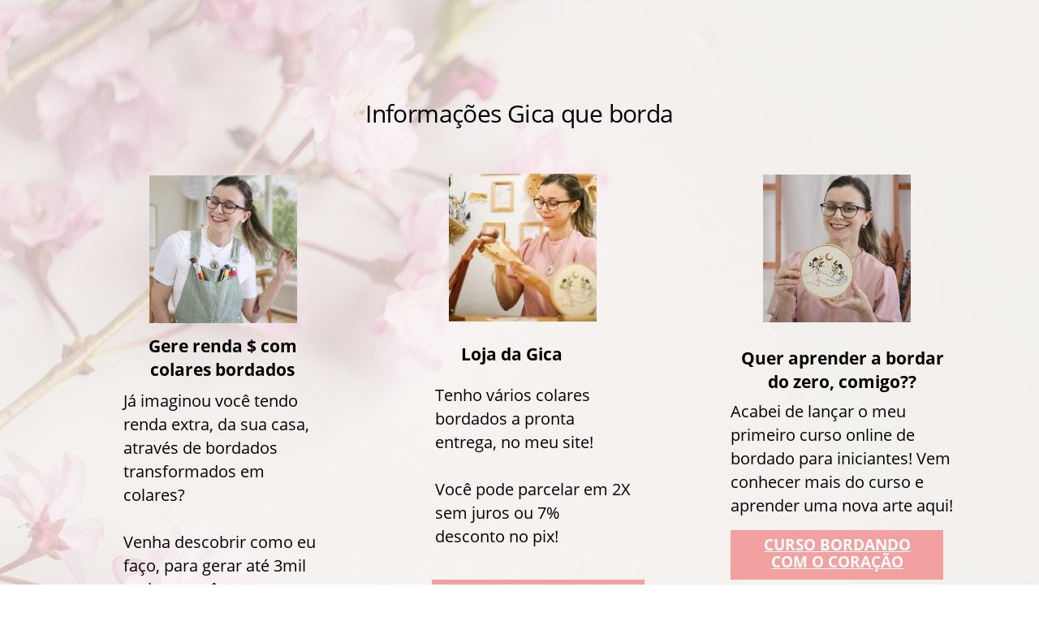

--- FILE ---
content_type: text/html
request_url: https://gicaqueborda.com.br/
body_size: 12572
content:
<!DOCTYPE html><html lang="pt-BR"><head><base href="/"><meta http-equiv="Content-Type" content="text/html; charset=utf-8" /><meta name="viewport" content="width=device-width, initial-scale=1.0" /><title>Gica que borda</title><meta name="description" content="" /><link rel="icon" href="26387fa4f5b1e3f7b6217b27d79bf264.png" type="image/png" sizes="16x16"><link rel="icon" href="2d0b56e7e51cf11036ad8734bdb67e2d.png" type="image/png" sizes="32x32"><link rel="apple-touch-icon" href="725b756a69a7d4c235070e51acd85560.png" sizes="180x180"><style>:root {  --ffsd: 0px;  --1vw: calc((100vw - var(--sbw, 0px)) / 100);  --1vh: var(--inner1Vh, 1vh);}@media (prefers-reduced-motion: reduce) {  .animated {    animation: none !important;  }}html {  zoom: var(--rzf, 1);  font-size: max(calc(min(var(--1vw, 1vw), 13.66px) * var(--rfso, 1)), var(--minfs, 0px));  -webkit-text-size-adjust: 100%;  scroll-behavior: smooth;}body {  font-size: calc(1rem * var(--bfso, 1));}body, html, p, ul, ol, li {  margin: 0;  padding: 0;  font-synthesis: none;  font-kerning: none;  font-variant-ligatures: none;  font-feature-settings: "kern" 0, "calt" 0, "liga" 0, "clig" 0, "dlig" 0, "hlig" 0;  font-family: unset;  -webkit-font-smoothing: subpixel-antialiased;  -moz-osx-font-smoothing: grayscale;  text-rendering: geometricprecision;  white-space: normal;}li {  text-align: unset;}a {  text-decoration: none;  color: inherit;}img {  -webkit-user-drag: none;  -moz-user-drag: none;  -o-user-drag: none;  user-drag: none;  -webkit-touch-callout: none;}@font-face {  font-family: YAD7QhG2T6o-0;  src: url(fonts/226618464330c99b64fcaf1d7142c1e7.woff2);  font-style: normal;  font-weight: 400;}@font-face {  font-family: YAD7QhG2T6o-0;  src: url(fonts/e532966f486645f74efaf7432e1d01c2.woff2);  font-style: normal;  font-weight: 700;}@font-face {  font-family: YAD7QhG2T6o-0;  src: url(fonts/3caeb8725430f400cbc24c4707d72558.woff2);  font-style: italic;  font-weight: 400;}@font-face {  font-family: YAD7QhG2T6o-0;  src: url(fonts/64dfd027222a62438bc2a4d821786c71.woff2);  font-style: italic;  font-weight: 700;}@font-face {  font-family: YAD7QhG2T6o-0;  src: url(fonts/226618464330c99b64fcaf1d7142c1e7.woff2);  font-style: normal;  font-weight: 100;}@font-face {  font-family: YAD7QhG2T6o-0;  src: url(fonts/3caeb8725430f400cbc24c4707d72558.woff2);  font-style: italic;  font-weight: 100;}@font-face {  font-family: YAD7QhG2T6o-0;  src: url(fonts/226618464330c99b64fcaf1d7142c1e7.woff2);  font-style: normal;  font-weight: 200;}@font-face {  font-family: YAD7QhG2T6o-0;  src: url(fonts/3caeb8725430f400cbc24c4707d72558.woff2);  font-style: italic;  font-weight: 200;}@font-face {  font-family: YAD7QhG2T6o-0;  src: url(fonts/226618464330c99b64fcaf1d7142c1e7.woff2);  font-style: normal;  font-weight: 300;}@font-face {  font-family: YAD7QhG2T6o-0;  src: url(fonts/3caeb8725430f400cbc24c4707d72558.woff2);  font-style: italic;  font-weight: 300;}@font-face {  font-family: YAD7QhG2T6o-0;  src: url(fonts/226618464330c99b64fcaf1d7142c1e7.woff2);  font-style: normal;  font-weight: 500;}@font-face {  font-family: YAD7QhG2T6o-0;  src: url(fonts/3caeb8725430f400cbc24c4707d72558.woff2);  font-style: italic;  font-weight: 500;}@font-face {  font-family: YAD7QhG2T6o-0;  src: url(fonts/e532966f486645f74efaf7432e1d01c2.woff2);  font-style: normal;  font-weight: 600;}@font-face {  font-family: YAD7QhG2T6o-0;  src: url(fonts/64dfd027222a62438bc2a4d821786c71.woff2);  font-style: italic;  font-weight: 600;}@font-face {  font-family: YAD7QhG2T6o-0;  src: url(fonts/e532966f486645f74efaf7432e1d01c2.woff2);  font-style: normal;  font-weight: 800;}@font-face {  font-family: YAD7QhG2T6o-0;  src: url(fonts/64dfd027222a62438bc2a4d821786c71.woff2);  font-style: italic;  font-weight: 800;}@font-face {  font-family: YAD7QhG2T6o-0;  src: url(fonts/e532966f486645f74efaf7432e1d01c2.woff2);  font-style: normal;  font-weight: 900;}@font-face {  font-family: YAD7QhG2T6o-0;  src: url(fonts/64dfd027222a62438bc2a4d821786c71.woff2);  font-style: italic;  font-weight: 900;}@font-face {  font-family: YACgEZ1cb1Q-0;  src: url(fonts/f8f199f09526f79e87644ed227e0f651.woff2);  font-style: normal;  font-weight: 400;}@font-face {  font-family: YACgEZ1cb1Q-0;  src: url(fonts/98c4d2c0223fc8474641c77f923528e9.woff2);  font-style: normal;  font-weight: 700;}@font-face {  font-family: YACgEZ1cb1Q-0;  src: url(fonts/d257a7100844bc3f98c9021168b6249e.woff2);  font-style: italic;  font-weight: 400;}@font-face {  font-family: YACgEZ1cb1Q-0;  src: url(fonts/1060345c54d396e76d73f1da7ee200bd.woff2);  font-style: italic;  font-weight: 700;}@font-face {  font-family: YACgEZ1cb1Q-0;  src: url(fonts/f8f199f09526f79e87644ed227e0f651.woff2);  font-style: normal;  font-weight: 100;}@font-face {  font-family: YACgEZ1cb1Q-0;  src: url(fonts/d257a7100844bc3f98c9021168b6249e.woff2);  font-style: italic;  font-weight: 100;}@font-face {  font-family: YACgEZ1cb1Q-0;  src: url(fonts/f8f199f09526f79e87644ed227e0f651.woff2);  font-style: normal;  font-weight: 200;}@font-face {  font-family: YACgEZ1cb1Q-0;  src: url(fonts/d257a7100844bc3f98c9021168b6249e.woff2);  font-style: italic;  font-weight: 200;}@font-face {  font-family: YACgEZ1cb1Q-0;  src: url(fonts/f8f199f09526f79e87644ed227e0f651.woff2);  font-style: normal;  font-weight: 300;}@font-face {  font-family: YACgEZ1cb1Q-0;  src: url(fonts/d257a7100844bc3f98c9021168b6249e.woff2);  font-style: italic;  font-weight: 300;}@font-face {  font-family: YACgEZ1cb1Q-0;  src: url(fonts/f8f199f09526f79e87644ed227e0f651.woff2);  font-style: normal;  font-weight: 500;}@font-face {  font-family: YACgEZ1cb1Q-0;  src: url(fonts/d257a7100844bc3f98c9021168b6249e.woff2);  font-style: italic;  font-weight: 500;}@font-face {  font-family: YACgEZ1cb1Q-0;  src: url(fonts/98c4d2c0223fc8474641c77f923528e9.woff2);  font-style: normal;  font-weight: 600;}@font-face {  font-family: YACgEZ1cb1Q-0;  src: url(fonts/1060345c54d396e76d73f1da7ee200bd.woff2);  font-style: italic;  font-weight: 600;}@font-face {  font-family: YACgEZ1cb1Q-0;  src: url(fonts/98c4d2c0223fc8474641c77f923528e9.woff2);  font-style: normal;  font-weight: 800;}@font-face {  font-family: YACgEZ1cb1Q-0;  src: url(fonts/1060345c54d396e76d73f1da7ee200bd.woff2);  font-style: italic;  font-weight: 800;}@font-face {  font-family: YACgEZ1cb1Q-0;  src: url(fonts/98c4d2c0223fc8474641c77f923528e9.woff2);  font-style: normal;  font-weight: 900;}@font-face {  font-family: YACgEZ1cb1Q-0;  src: url(fonts/1060345c54d396e76d73f1da7ee200bd.woff2);  font-style: italic;  font-weight: 900;}@media (max-width: 375px) {  #ncp9MkuYGwBxNGnq {    grid-area: 2 / 2 / 3 / 3;    position: relative;  }  #ml1Bco5TNOz28ieb {    grid-template-columns: 0 562.98853807%;    left: -231.49426903%;    grid-template-rows: 0 100%;  }  #um9zpYCU1jSvvrYz {    font-size: max(calc(12px * var(--rfso, var(--bfso, 1))), calc(5.12em - var(--ffsd)));  }  #uRXLnFYe83NlgDlV {    --first-font-size: max(calc(12px * var(--rfso, var(--bfso, 1))), 5.12em);    --last-font-size: var(--first-font-size);    transform: translateX(calc(var(--first-font-size) * -0.01));    margin-top: 0;    margin-bottom: 0;  }  #LW7IMVV1K6l37zmi {    min-width: 91.6rem;  }  #pnVCSWX2qnlwLzow {    grid-area: 2 / 2 / 3 / 27;    position: relative;  }  #MpCKIIEuv4e0J8IP {    grid-area: 4 / 13 / 5 / 16;    position: relative;  }  #srNrqLHEZsrg6UlM {    font-size: max(calc(12px * var(--rfso, var(--bfso, 1))), calc(6.04442667em - var(--ffsd)));  }  #mSlhHoqf6K5KKOmk {    --first-font-size: max(calc(12px * var(--rfso, var(--bfso, 1))), 6.04442667em);    --last-font-size: var(--first-font-size);    margin-top: calc(var(--first-font-size) * -0.1);    margin-bottom: calc(var(--last-font-size) * -0.1);  }  #uK1xa9b90weMWWgh {    min-width: 69.42064973rem;  }  #PV5G6bSNPNVYzH2Z {    grid-area: 6 / 7 / 7 / 18;    position: relative;  }  #lebGXkmvVqAzOsco {    font-size: max(calc(12px * var(--rfso, var(--bfso, 1))), calc(5.68888em - var(--ffsd)));  }  #mUGBIRIXoKWUlaL5 {    font-size: max(calc(12px * var(--rfso, var(--bfso, 1))), calc(5.68888em - var(--ffsd)));  }  #V3cXcJcKRXx9xvwq {    font-size: max(calc(12px * var(--rfso, var(--bfso, 1))), calc(5.68888em - var(--ffsd)));  }  #ilAHKo6EERjJHkIq {    --first-font-size: max(calc(12px * var(--rfso, var(--bfso, 1))), 5.68888em);    --last-font-size: var(--first-font-size);    margin-top: calc(var(--first-font-size) * -0.15);    margin-bottom: calc(var(--last-font-size) * -0.15);  }  #NR9fqF9R75zCMuW6 {    min-width: 74.5695301rem;  }  #l7fx1wSlXNle6TQa {    grid-area: 8 / 9 / 9 / 22;    position: relative;  }  #xXZi6JRMRQhSxjAq {    grid-area: 2 / 2 / 5 / 5;    position: relative;  }  #IRVqEjz5FhVPpk0y {    font-size: max(calc(12px * var(--rfso, var(--bfso, 1))), calc(5.64397333em - var(--ffsd)));  }  #zd4pWL21TzpDFJnM {    --first-font-size: max(calc(12px * var(--rfso, var(--bfso, 1))), 5.64397333em);    --last-font-size: var(--first-font-size);    margin-top: 0;    margin-bottom: 0;  }  #hwsdpoKNzwuSWttV {    min-width: 63.13678119rem;  }  #zfsB1DbrDzkFHrRI {    grid-area: 3 / 3 / 4 / 4;    position: relative;  }  #LGqPLXfdzPeB8T1G {    grid-area: 10 / 8 / 11 / 21;    grid-template-columns: 0 5.71637446rem 63.00344786rem 5.71637446rem;    grid-template-rows: 0 minmax(3.28727253rem, max-content) minmax(13.33333333rem, max-content) minmax(3.59997728rem, max-content);  }  #gS6dk2f6bCullYB9 {    grid-area: 10 / 8 / 11 / 21;    position: relative;  }  #GaIaOoFYkpDQT48p {    grid-area: 12 / 14 / 13 / 17;    position: relative;  }  #xUUYz1N5I5KkScan {    font-size: max(calc(12px * var(--rfso, var(--bfso, 1))), calc(6.04442667em - var(--ffsd)));  }  #ouCvBCqTlypayK6B {    --first-font-size: max(calc(12px * var(--rfso, var(--bfso, 1))), 6.04442667em);    --last-font-size: var(--first-font-size);    margin-top: calc(var(--first-font-size) * -0.1);    margin-bottom: calc(var(--last-font-size) * -0.1);  }  #IHxFeKFmg6QAzLAv {    min-width: 81.33399931rem;  }  #JxMuSv2yEsxClhOe {    grid-area: 14 / 6 / 15 / 23;    position: relative;  }  #ZmG876Z7N1TblENM {    font-size: max(calc(12px * var(--rfso, var(--bfso, 1))), calc(5.68888em - var(--ffsd)));  }  #RPh2xVKzRbjvkNn8 {    font-size: max(calc(12px * var(--rfso, var(--bfso, 1))), calc(5.68888em - var(--ffsd)));  }  #VZudD9SzfdkVdHlr {    font-size: max(calc(12px * var(--rfso, var(--bfso, 1))), calc(5.68888em - var(--ffsd)));  }  #EfyrPMAK9dfcXmyS {    --first-font-size: max(calc(12px * var(--rfso, var(--bfso, 1))), 5.68888em);    --last-font-size: var(--first-font-size);    margin-top: calc(var(--first-font-size) * -0.15);    margin-bottom: calc(var(--last-font-size) * -0.15);  }  #amEHGe6JSkhQwOF8 {    min-width: 74.5695301rem;  }  #K8Jee5scT73eegvx {    grid-area: 16 / 11 / 17 / 25;    position: relative;  }  #emPssS3vC7xnQUJs {    grid-area: 2 / 2 / 5 / 5;    position: relative;  }  #jLjhRx4MsegFg0G9 {    font-size: max(calc(12px * var(--rfso, var(--bfso, 1))), calc(6.35506667em - var(--ffsd)));  }  #Yre562RNrpGbhyYU {    --first-font-size: max(calc(12px * var(--rfso, var(--bfso, 1))), 6.35506667em);    --last-font-size: var(--first-font-size);    margin-top: 0;    margin-bottom: 0;  }  #nKKpWgl6WsSTvuPU {    min-width: 63.13678119rem;  }  #nEFwqIcrggLxRJrb {    grid-area: 3 / 3 / 4 / 4;    position: relative;  }  #nhqkaNyYgxnTvcay {    grid-area: 18 / 10 / 19 / 24;    grid-template-columns: 0 5.71637446rem 63.00344786rem 5.71637446rem;    grid-template-rows: 0 minmax(6.53331061rem, max-content) minmax(7.46666667rem, max-content) minmax(6.22060587rem, max-content);  }  #IR3qkwBYo9xYowAC {    grid-area: 18 / 10 / 19 / 24;    position: relative;  }  #EIuM6WySnKlEFimN {    grid-area: 20 / 12 / 21 / 15;    position: relative;  }  #DARje9Eq9stP7fAB {    font-size: max(calc(12px * var(--rfso, var(--bfso, 1))), calc(6.04442667em - var(--ffsd)));  }  #qDK9DYa8Cpw5xb2j {    --first-font-size: max(calc(12px * var(--rfso, var(--bfso, 1))), 6.04442667em);    --last-font-size: var(--first-font-size);    margin-top: calc(var(--first-font-size) * -0.1);    margin-bottom: calc(var(--last-font-size) * -0.1);  }  #TVm0shwtOzB2bQr7 {    min-width: 78.20229269rem;  }  #PkZMkixjG2wuJJwu {    grid-area: 22 / 4 / 23 / 20;    position: relative;  }  #fMuyIhxikAs2XAHq {    font-size: max(calc(12px * var(--rfso, var(--bfso, 1))), calc(5.68888em - var(--ffsd)));  }  #RdIdNY21yTnRxPgx {    --first-font-size: max(calc(12px * var(--rfso, var(--bfso, 1))), 5.68888em);    --last-font-size: var(--first-font-size);    margin-top: calc(var(--first-font-size) * -0.15);    margin-bottom: calc(var(--last-font-size) * -0.15);  }  #HVpVJjrOMp0SIKPY {    min-width: 83.22037439rem;  }  #oNQFiTBc54t5bQZ0 {    grid-area: 24 / 3 / 25 / 26;    position: relative;  }  #IPXk3N3RrjgKjMNR {    grid-area: 2 / 2 / 5 / 5;    position: relative;  }  #lmsKJ0gHSDYVhfb9 {    font-size: max(calc(12px * var(--rfso, var(--bfso, 1))), calc(5.28842667em - var(--ffsd)));  }  #vZ04f5eqUpv21xOb {    --first-font-size: max(calc(12px * var(--rfso, var(--bfso, 1))), 5.28842667em);    --last-font-size: var(--first-font-size);    margin-top: 0;    margin-bottom: 0;  }  #Rad5om0K7eD67tld {    min-width: 63.13678119rem;  }  #PvTik2GLfCCIVn9k {    grid-area: 3 / 3 / 4 / 4;    position: relative;  }  #n8MKhcSuIAFU4uKe {    grid-area: 26 / 5 / 27 / 19;    grid-template-columns: 0 5.71637446rem 63.00344786rem 5.71637446rem;    grid-template-rows: 0 minmax(1.86666667rem, max-content) minmax(12.26515096rem, max-content) minmax(3.05948495rem, max-content);  }  #ca6HdQ7YI3mwILBn {    grid-area: 26 / 5 / 27 / 19;    position: relative;  }  #DaRBfrn5SE5xK7Lb {    grid-template-columns: 4.26666667rem 4.18981281rem 0 0 0.94318754rem 3.3822346rem 0 0 3.3822346rem 0 3.62659573rem 1.86199789rem 0.22778084rem 49.70798094rem 1.86199789rem 0.22778084rem 8.39094767rem 0.82345823rem 3.63276259rem 0.69265955rem 0 3.3822346rem 0 0 0.94318754rem 4.18981281rem 4.26666667rem;    grid-template-rows: minmax(19.42881015rem, max-content) minmax(5.93663097rem, max-content) minmax(16.04775431rem, max-content) minmax(51.79755247rem, max-content) minmax(4.26666667rem, max-content) minmax(15.3214176rem, max-content) minmax(4.39023575rem, max-content) minmax(75.34575452rem, max-content) minmax(4.26666667rem, max-content) minmax(20.22058314rem, max-content) minmax(11.99909515rem, max-content) minmax(51.79755247rem, max-content) minmax(7.74459238rem, max-content) minmax(7.05778133rem, max-content) minmax(7.74459238rem, max-content) minmax(52.27531822rem, max-content) minmax(11.84935515rem, max-content) minmax(20.22058314rem, max-content) minmax(10.28468444rem, max-content) minmax(51.79755247rem, max-content) minmax(8.7774411rem, max-content) minmax(15.324448rem, max-content) minmax(3.73333333rem, max-content) minmax(39.6127818rem, max-content) minmax(5.40336122rem, max-content) minmax(17.19130257rem, max-content) minmax(19.42881015rem, max-content);  }  #page-1 {    min-height: calc(100 * var(--1vh, 1vh));  }}@media (min-width: 375.05px) and (max-width: 480px) {  #ncp9MkuYGwBxNGnq {    grid-area: 2 / 2 / 3 / 3;    position: relative;  }  #ml1Bco5TNOz28ieb {    grid-template-columns: 0 441.26404286%;    left: -170.63202143%;    grid-template-rows: 0 100%;  }  #um9zpYCU1jSvvrYz {    font-size: max(calc(12px * var(--rfso, var(--bfso, 1))), calc(5.10167561em - var(--ffsd)));  }  #uRXLnFYe83NlgDlV {    --first-font-size: max(calc(12px * var(--rfso, var(--bfso, 1))), 5.10167561em);    --last-font-size: var(--first-font-size);    transform: translateX(calc(var(--first-font-size) * -0.01));    margin-top: 0;    margin-bottom: 0;  }  #LW7IMVV1K6l37zmi {    min-width: 93.4375rem;  }  #pnVCSWX2qnlwLzow {    grid-area: 2 / 2 / 3 / 27;    position: relative;  }  #MpCKIIEuv4e0J8IP {    grid-area: 4 / 13 / 5 / 16;    position: relative;  }  #srNrqLHEZsrg6UlM {    font-size: max(calc(12px * var(--rfso, var(--bfso, 1))), calc(4.72220833em - var(--ffsd)));  }  #mSlhHoqf6K5KKOmk {    --first-font-size: max(calc(12px * var(--rfso, var(--bfso, 1))), 4.72220833em);    --last-font-size: var(--first-font-size);    margin-top: calc(var(--first-font-size) * -0.1);    margin-bottom: calc(var(--last-font-size) * -0.1);  }  #uK1xa9b90weMWWgh {    min-width: 54.2348826rem;  }  #PV5G6bSNPNVYzH2Z {    grid-area: 6 / 7 / 7 / 18;    position: relative;  }  #lebGXkmvVqAzOsco {    font-size: max(calc(12px * var(--rfso, var(--bfso, 1))), calc(4.4444375em - var(--ffsd)));  }  #mUGBIRIXoKWUlaL5 {    font-size: max(calc(12px * var(--rfso, var(--bfso, 1))), calc(4.4444375em - var(--ffsd)));  }  #V3cXcJcKRXx9xvwq {    font-size: max(calc(12px * var(--rfso, var(--bfso, 1))), calc(4.4444375em - var(--ffsd)));  }  #ilAHKo6EERjJHkIq {    --first-font-size: max(calc(12px * var(--rfso, var(--bfso, 1))), 4.4444375em);    --last-font-size: var(--first-font-size);    margin-top: calc(var(--first-font-size) * -0.15);    margin-bottom: calc(var(--last-font-size) * -0.15);  }  #NR9fqF9R75zCMuW6 {    min-width: 58.25744539rem;  }  #l7fx1wSlXNle6TQa {    grid-area: 8 / 9 / 9 / 22;    position: relative;  }  #xXZi6JRMRQhSxjAq {    grid-area: 2 / 2 / 5 / 5;    position: relative;  }  #IRVqEjz5FhVPpk0y {    font-size: max(calc(12px * var(--rfso, var(--bfso, 1))), calc(4.40935417em - var(--ffsd)));  }  #zd4pWL21TzpDFJnM {    --first-font-size: max(calc(12px * var(--rfso, var(--bfso, 1))), 4.40935417em);    --last-font-size: var(--first-font-size);    margin-top: 0;    margin-bottom: 0;  }  #hwsdpoKNzwuSWttV {    min-width: 49.3256103rem;  }  #zfsB1DbrDzkFHrRI {    grid-area: 3 / 3 / 4 / 4;    position: relative;  }  #LGqPLXfdzPeB8T1G {    grid-area: 10 / 8 / 11 / 21;    grid-template-columns: 0 4.46591754rem 49.22144364rem 4.46591754rem;    grid-template-rows: 0 minmax(2.56818167rem, max-content) minmax(10.41666667rem, max-content) minmax(2.81248225rem, max-content);  }  #gS6dk2f6bCullYB9 {    grid-area: 10 / 8 / 11 / 21;    position: relative;  }  #GaIaOoFYkpDQT48p {    grid-area: 12 / 14 / 13 / 17;    position: relative;  }  #xUUYz1N5I5KkScan {    font-size: max(calc(12px * var(--rfso, var(--bfso, 1))), calc(4.72220833em - var(--ffsd)));  }  #ouCvBCqTlypayK6B {    --first-font-size: max(calc(12px * var(--rfso, var(--bfso, 1))), 4.72220833em);    --last-font-size: var(--first-font-size);    margin-top: calc(var(--first-font-size) * -0.1);    margin-bottom: calc(var(--last-font-size) * -0.1);  }  #IHxFeKFmg6QAzLAv {    min-width: 63.54218696rem;  }  #JxMuSv2yEsxClhOe {    grid-area: 14 / 6 / 15 / 23;    position: relative;  }  #ZmG876Z7N1TblENM {    font-size: max(calc(12px * var(--rfso, var(--bfso, 1))), calc(4.4444375em - var(--ffsd)));  }  #RPh2xVKzRbjvkNn8 {    font-size: max(calc(12px * var(--rfso, var(--bfso, 1))), calc(4.4444375em - var(--ffsd)));  }  #VZudD9SzfdkVdHlr {    font-size: max(calc(12px * var(--rfso, var(--bfso, 1))), calc(4.4444375em - var(--ffsd)));  }  #EfyrPMAK9dfcXmyS {    --first-font-size: max(calc(12px * var(--rfso, var(--bfso, 1))), 4.4444375em);    --last-font-size: var(--first-font-size);    margin-top: calc(var(--first-font-size) * -0.15);    margin-bottom: calc(var(--last-font-size) * -0.15);  }  #amEHGe6JSkhQwOF8 {    min-width: 58.25744539rem;  }  #K8Jee5scT73eegvx {    grid-area: 16 / 11 / 17 / 25;    position: relative;  }  #emPssS3vC7xnQUJs {    grid-area: 2 / 2 / 5 / 5;    position: relative;  }  #jLjhRx4MsegFg0G9 {    font-size: max(calc(12px * var(--rfso, var(--bfso, 1))), calc(4.96489583em - var(--ffsd)));  }  #Yre562RNrpGbhyYU {    --first-font-size: max(calc(12px * var(--rfso, var(--bfso, 1))), 4.96489583em);    --last-font-size: var(--first-font-size);    margin-top: 0;    margin-bottom: 0;  }  #nKKpWgl6WsSTvuPU {    min-width: 49.3256103rem;  }  #nEFwqIcrggLxRJrb {    grid-area: 3 / 3 / 4 / 4;    position: relative;  }  #nhqkaNyYgxnTvcay {    grid-area: 18 / 10 / 19 / 24;    grid-template-columns: 0 4.46591754rem 49.22144364rem 4.46591754rem;    grid-template-rows: 0 minmax(5.10414891rem, max-content) minmax(5.83333333rem, max-content) minmax(4.85984833rem, max-content);  }  #IR3qkwBYo9xYowAC {    grid-area: 18 / 10 / 19 / 24;    position: relative;  }  #EIuM6WySnKlEFimN {    grid-area: 20 / 12 / 21 / 15;    position: relative;  }  #DARje9Eq9stP7fAB {    font-size: max(calc(12px * var(--rfso, var(--bfso, 1))), calc(4.72220833em - var(--ffsd)));  }  #qDK9DYa8Cpw5xb2j {    --first-font-size: max(calc(12px * var(--rfso, var(--bfso, 1))), 4.72220833em);    --last-font-size: var(--first-font-size);    margin-top: calc(var(--first-font-size) * -0.1);    margin-bottom: calc(var(--last-font-size) * -0.1);  }  #TVm0shwtOzB2bQr7 {    min-width: 61.09554117rem;  }  #PkZMkixjG2wuJJwu {    grid-area: 22 / 4 / 23 / 20;    position: relative;  }  #fMuyIhxikAs2XAHq {    font-size: max(calc(12px * var(--rfso, var(--bfso, 1))), calc(4.4444375em - var(--ffsd)));  }  #RdIdNY21yTnRxPgx {    --first-font-size: max(calc(12px * var(--rfso, var(--bfso, 1))), 4.4444375em);    --last-font-size: var(--first-font-size);    margin-top: calc(var(--first-font-size) * -0.15);    margin-bottom: calc(var(--last-font-size) * -0.15);  }  #HVpVJjrOMp0SIKPY {    min-width: 65.01591749rem;  }  #oNQFiTBc54t5bQZ0 {    grid-area: 24 / 3 / 25 / 26;    position: relative;  }  #IPXk3N3RrjgKjMNR {    grid-area: 2 / 2 / 5 / 5;    position: relative;  }  #lmsKJ0gHSDYVhfb9 {    font-size: max(calc(12px * var(--rfso, var(--bfso, 1))), calc(4.13158333em - var(--ffsd)));  }  #vZ04f5eqUpv21xOb {    --first-font-size: max(calc(12px * var(--rfso, var(--bfso, 1))), 4.13158333em);    --last-font-size: var(--first-font-size);    margin-top: 0;    margin-bottom: 0;  }  #Rad5om0K7eD67tld {    min-width: 49.3256103rem;  }  #PvTik2GLfCCIVn9k {    grid-area: 3 / 3 / 4 / 4;    position: relative;  }  #n8MKhcSuIAFU4uKe {    grid-area: 26 / 5 / 27 / 19;    grid-template-columns: 0 4.46591754rem 49.22144364rem 4.46591754rem;    grid-template-rows: 0 minmax(1.45833333rem, max-content) minmax(9.58214919rem, max-content) minmax(2.39022261rem, max-content);  }  #ca6HdQ7YI3mwILBn {    grid-area: 26 / 5 / 27 / 19;    position: relative;  }  #DaRBfrn5SE5xK7Lb {    grid-template-columns: 3.33333333rem 14.21079125rem 0 0 0.73686527rem 2.64237078rem 0 0 2.64237078rem 0 2.83327791rem 1.45468585rem 0.17795378rem 38.83436011rem 1.45468585rem 0.17795378rem 6.55542787rem 0.64332675rem 2.83809577rem 0.54114028rem 0 2.64237078rem 0 0 0.73686527rem 14.21079125rem 3.33333333rem;    grid-template-rows: minmax(15.17875793rem, max-content) minmax(6.05778671rem, max-content) minmax(12.53730805rem, max-content) minmax(40.46683787rem, max-content) minmax(3.33333333rem, max-content) minmax(11.9698575rem, max-content) minmax(3.42987168rem, max-content) minmax(58.86387072rem, max-content) minmax(3.33333333rem, max-content) minmax(15.79733058rem, max-content) minmax(9.37429308rem, max-content) minmax(40.46683787rem, max-content) minmax(6.0504628rem, max-content) minmax(5.51389167rem, max-content) minmax(6.0504628rem, max-content) minmax(40.84009236rem, max-content) minmax(9.25730871rem, max-content) minmax(15.79733058rem, max-content) minmax(8.03490972rem, max-content) minmax(40.46683787rem, max-content) minmax(6.85737586rem, max-content) minmax(11.972225rem, max-content) minmax(2.91666667rem, max-content) minmax(30.94748578rem, max-content) minmax(4.22137595rem, max-content) minmax(13.43070513rem, max-content) minmax(15.17875793rem, max-content);  }  #page-1 {    min-height: calc(100 * var(--1vh, 1vh));  }}@media (min-width: 480.05px) and (max-width: 768px) {  #ncp9MkuYGwBxNGnq {    grid-area: 2 / 2 / 3 / 3;    position: relative;  }  #ml1Bco5TNOz28ieb {    grid-template-columns: 0 281.15360068%;    left: -90.57680034%;    grid-template-rows: 0 100%;  }  #um9zpYCU1jSvvrYz {    font-size: max(calc(12px * var(--rfso, var(--bfso, 1))), calc(4.16666667em - var(--ffsd)));  }  #uRXLnFYe83NlgDlV {    --first-font-size: max(calc(12px * var(--rfso, var(--bfso, 1))), 4.16666667em);    --last-font-size: var(--first-font-size);    transform: translateX(calc(var(--first-font-size) * -0.01));    margin-top: 0;    margin-bottom: 0;  }  #LW7IMVV1K6l37zmi {    min-width: 91.73177083rem;  }  #pnVCSWX2qnlwLzow {    grid-area: 2 / 2 / 3 / 27;    position: relative;  }  #MpCKIIEuv4e0J8IP {    grid-area: 4 / 13 / 5 / 16;    position: relative;  }  #srNrqLHEZsrg6UlM {    font-size: max(calc(12px * var(--rfso, var(--bfso, 1))), calc(2.95138021em - var(--ffsd)));  }  #mSlhHoqf6K5KKOmk {    --first-font-size: max(calc(12px * var(--rfso, var(--bfso, 1))), 2.95138021em);    --last-font-size: var(--first-font-size);    margin-top: calc(var(--first-font-size) * -0.1);    margin-bottom: calc(var(--last-font-size) * -0.1);  }  #uK1xa9b90weMWWgh {    min-width: 33.89680162rem;  }  #PV5G6bSNPNVYzH2Z {    grid-area: 6 / 7 / 7 / 18;    position: relative;  }  #lebGXkmvVqAzOsco {    font-size: max(calc(12px * var(--rfso, var(--bfso, 1))), calc(2.77777344em - var(--ffsd)));  }  #mUGBIRIXoKWUlaL5 {    font-size: max(calc(12px * var(--rfso, var(--bfso, 1))), calc(2.77777344em - var(--ffsd)));  }  #V3cXcJcKRXx9xvwq {    font-size: max(calc(12px * var(--rfso, var(--bfso, 1))), calc(2.77777344em - var(--ffsd)));  }  #ilAHKo6EERjJHkIq {    --first-font-size: max(calc(12px * var(--rfso, var(--bfso, 1))), 2.77777344em);    --last-font-size: var(--first-font-size);    margin-top: calc(var(--first-font-size) * -0.15);    margin-bottom: calc(var(--last-font-size) * -0.15);  }  #NR9fqF9R75zCMuW6 {    min-width: 36.41090337rem;  }  #l7fx1wSlXNle6TQa {    grid-area: 8 / 9 / 9 / 22;    position: relative;  }  #xXZi6JRMRQhSxjAq {    grid-area: 2 / 2 / 5 / 5;    position: relative;  }  #IRVqEjz5FhVPpk0y {    font-size: max(calc(12px * var(--rfso, var(--bfso, 1))), calc(2.75584635em - var(--ffsd)));  }  #zd4pWL21TzpDFJnM {    --first-font-size: max(calc(12px * var(--rfso, var(--bfso, 1))), 2.75584635em);    --last-font-size: var(--first-font-size);    margin-top: 0;    margin-bottom: 0;  }  #hwsdpoKNzwuSWttV {    min-width: 30.82850644rem;  }  #zfsB1DbrDzkFHrRI {    grid-area: 3 / 3 / 4 / 4;    position: relative;  }  #LGqPLXfdzPeB8T1G {    grid-area: 10 / 8 / 11 / 21;    grid-template-columns: 0 2.79119847rem 30.76340227rem 2.79119847rem;    grid-template-rows: 0 minmax(1.60511354rem, max-content) minmax(6.51041667rem, max-content) minmax(1.7578014rem, max-content);  }  #gS6dk2f6bCullYB9 {    grid-area: 10 / 8 / 11 / 21;    position: relative;  }  #GaIaOoFYkpDQT48p {    grid-area: 12 / 14 / 13 / 17;    position: relative;  }  #xUUYz1N5I5KkScan {    font-size: max(calc(12px * var(--rfso, var(--bfso, 1))), calc(2.95138021em - var(--ffsd)));  }  #ouCvBCqTlypayK6B {    --first-font-size: max(calc(12px * var(--rfso, var(--bfso, 1))), 2.95138021em);    --last-font-size: var(--first-font-size);    margin-top: calc(var(--first-font-size) * -0.1);    margin-bottom: calc(var(--last-font-size) * -0.1);  }  #IHxFeKFmg6QAzLAv {    min-width: 39.71386685rem;  }  #JxMuSv2yEsxClhOe {    grid-area: 14 / 6 / 15 / 23;    position: relative;  }  #ZmG876Z7N1TblENM {    font-size: max(calc(12px * var(--rfso, var(--bfso, 1))), calc(2.77777344em - var(--ffsd)));  }  #RPh2xVKzRbjvkNn8 {    font-size: max(calc(12px * var(--rfso, var(--bfso, 1))), calc(2.77777344em - var(--ffsd)));  }  #VZudD9SzfdkVdHlr {    font-size: max(calc(12px * var(--rfso, var(--bfso, 1))), calc(2.77777344em - var(--ffsd)));  }  #EfyrPMAK9dfcXmyS {    --first-font-size: max(calc(12px * var(--rfso, var(--bfso, 1))), 2.77777344em);    --last-font-size: var(--first-font-size);    margin-top: calc(var(--first-font-size) * -0.15);    margin-bottom: calc(var(--last-font-size) * -0.15);  }  #amEHGe6JSkhQwOF8 {    min-width: 36.41090337rem;  }  #K8Jee5scT73eegvx {    grid-area: 16 / 11 / 17 / 25;    position: relative;  }  #emPssS3vC7xnQUJs {    grid-area: 2 / 2 / 5 / 5;    position: relative;  }  #jLjhRx4MsegFg0G9 {    font-size: max(calc(12px * var(--rfso, var(--bfso, 1))), calc(3.1030599em - var(--ffsd)));  }  #Yre562RNrpGbhyYU {    --first-font-size: max(calc(12px * var(--rfso, var(--bfso, 1))), 3.1030599em);    --last-font-size: var(--first-font-size);    margin-top: 0;    margin-bottom: 0;  }  #nKKpWgl6WsSTvuPU {    min-width: 30.82850644rem;  }  #nEFwqIcrggLxRJrb {    grid-area: 3 / 3 / 4 / 4;    position: relative;  }  #nhqkaNyYgxnTvcay {    grid-area: 18 / 10 / 19 / 24;    grid-template-columns: 0 2.79119847rem 30.76340227rem 2.79119847rem;    grid-template-rows: 0 minmax(3.19009307rem, max-content) minmax(3.64583333rem, max-content) minmax(3.03740521rem, max-content);  }  #IR3qkwBYo9xYowAC {    grid-area: 18 / 10 / 19 / 24;    position: relative;  }  #EIuM6WySnKlEFimN {    grid-area: 20 / 12 / 21 / 15;    position: relative;  }  #DARje9Eq9stP7fAB {    font-size: max(calc(12px * var(--rfso, var(--bfso, 1))), calc(2.95138021em - var(--ffsd)));  }  #qDK9DYa8Cpw5xb2j {    --first-font-size: max(calc(12px * var(--rfso, var(--bfso, 1))), 2.95138021em);    --last-font-size: var(--first-font-size);    margin-top: calc(var(--first-font-size) * -0.1);    margin-bottom: calc(var(--last-font-size) * -0.1);  }  #TVm0shwtOzB2bQr7 {    min-width: 38.18471323rem;  }  #PkZMkixjG2wuJJwu {    grid-area: 22 / 4 / 23 / 20;    position: relative;  }  #fMuyIhxikAs2XAHq {    font-size: max(calc(12px * var(--rfso, var(--bfso, 1))), calc(2.77777344em - var(--ffsd)));  }  #RdIdNY21yTnRxPgx {    --first-font-size: max(calc(12px * var(--rfso, var(--bfso, 1))), 2.77777344em);    --last-font-size: var(--first-font-size);    margin-top: calc(var(--first-font-size) * -0.15);    margin-bottom: calc(var(--last-font-size) * -0.15);  }  #HVpVJjrOMp0SIKPY {    min-width: 40.63494843rem;  }  #oNQFiTBc54t5bQZ0 {    grid-area: 24 / 3 / 25 / 26;    position: relative;  }  #IPXk3N3RrjgKjMNR {    grid-area: 2 / 2 / 5 / 5;    position: relative;  }  #lmsKJ0gHSDYVhfb9 {    font-size: max(calc(12px * var(--rfso, var(--bfso, 1))), calc(2.58223958em - var(--ffsd)));  }  #vZ04f5eqUpv21xOb {    --first-font-size: max(calc(12px * var(--rfso, var(--bfso, 1))), 2.58223958em);    --last-font-size: var(--first-font-size);    margin-top: 0;    margin-bottom: 0;  }  #Rad5om0K7eD67tld {    min-width: 30.82850644rem;  }  #PvTik2GLfCCIVn9k {    grid-area: 3 / 3 / 4 / 4;    position: relative;  }  #n8MKhcSuIAFU4uKe {    grid-area: 26 / 5 / 27 / 19;    grid-template-columns: 0 2.79119847rem 30.76340227rem 2.79119847rem;    grid-template-rows: 0 minmax(0.91145833rem, max-content) minmax(5.98884324rem, max-content) minmax(1.49388913rem, max-content);  }  #ca6HdQ7YI3mwILBn {    grid-area: 26 / 5 / 27 / 19;    position: relative;  }  #DaRBfrn5SE5xK7Lb {    grid-template-columns: 4.16666667rem 25.5484112rem 0 0 0.46054079rem 1.65148174rem 0 0 1.65148174rem 0 1.7707987rem 0.90917866rem 0.11122111rem 24.27147507rem 0.90917866rem 0.11122111rem 4.09714242rem 0.40207922rem 1.77380986rem 0.33821267rem 0 1.65148174rem 0 0 0.46054079rem 25.5484112rem 4.16666667rem;    grid-template-rows: minmax(10.52839037rem, max-content) minmax(4.94754662rem, max-content) minmax(7.83581753rem, max-content) minmax(25.29177367rem, max-content) minmax(2.08333333rem, max-content) minmax(7.48116094rem, max-content) minmax(2.1436698rem, max-content) minmax(36.7899192rem, max-content) minmax(2.08333333rem, max-content) minmax(9.87333161rem, max-content) minmax(6.90059984rem, max-content) minmax(25.29177367rem, max-content) minmax(3.78153925rem, max-content) minmax(3.44618229rem, max-content) minmax(3.78153925rem, max-content) minmax(25.52505773rem, max-content) minmax(5.78581794rem, max-content) minmax(9.87333161rem, max-content) minmax(6.06348524rem, max-content) minmax(25.29177367rem, max-content) minmax(4.28585991rem, max-content) minmax(7.48264062rem, max-content) minmax(1.82291667rem, max-content) minmax(19.34217861rem, max-content) minmax(2.63835997rem, max-content) minmax(8.39419071rem, max-content) minmax(10.52839037rem, max-content);  }  #page-1 {    min-height: calc(100 * var(--1vh, 1vh));  }}@media (min-width: 768.05px) and (max-width: 1024px) {  #ncp9MkuYGwBxNGnq {    grid-area: 2 / 2 / 3 / 3;    position: relative;  }  #ml1Bco5TNOz28ieb {    grid-template-columns: 0 210.86520051%;    left: -55.43260025%;    grid-template-rows: 0 100%;  }  #um9zpYCU1jSvvrYz {    font-size: max(calc(12px * var(--rfso, var(--bfso, 1))), calc(3.125em - var(--ffsd)));  }  #uRXLnFYe83NlgDlV {    --first-font-size: max(calc(12px * var(--rfso, var(--bfso, 1))), 3.125em);    --last-font-size: var(--first-font-size);    transform: translateX(calc(var(--first-font-size) * -0.01));    margin-top: 0;    margin-bottom: 0;  }  #LW7IMVV1K6l37zmi {    min-width: 93.79882812rem;  }  #pnVCSWX2qnlwLzow {    grid-area: 2 / 2 / 3 / 27;    position: relative;  }  #MpCKIIEuv4e0J8IP {    grid-area: 4 / 13 / 5 / 16;    position: relative;  }  #srNrqLHEZsrg6UlM {    font-size: max(calc(12px * var(--rfso, var(--bfso, 1))), calc(2.21353516em - var(--ffsd)));  }  #mSlhHoqf6K5KKOmk {    --first-font-size: max(calc(12px * var(--rfso, var(--bfso, 1))), 2.21353516em);    --last-font-size: var(--first-font-size);    margin-top: calc(var(--first-font-size) * -0.1);    margin-bottom: calc(var(--last-font-size) * -0.1);  }  #uK1xa9b90weMWWgh {    min-width: 25.42260122rem;  }  #PV5G6bSNPNVYzH2Z {    grid-area: 6 / 7 / 7 / 18;    position: relative;  }  #lebGXkmvVqAzOsco {    font-size: max(calc(12px * var(--rfso, var(--bfso, 1))), calc(2.08333008em - var(--ffsd)));  }  #mUGBIRIXoKWUlaL5 {    font-size: max(calc(12px * var(--rfso, var(--bfso, 1))), calc(2.08333008em - var(--ffsd)));  }  #V3cXcJcKRXx9xvwq {    font-size: max(calc(12px * var(--rfso, var(--bfso, 1))), calc(2.08333008em - var(--ffsd)));  }  #ilAHKo6EERjJHkIq {    --first-font-size: max(calc(12px * var(--rfso, var(--bfso, 1))), 2.08333008em);    --last-font-size: var(--first-font-size);    margin-top: calc(var(--first-font-size) * -0.15);    margin-bottom: calc(var(--last-font-size) * -0.15);  }  #NR9fqF9R75zCMuW6 {    min-width: 27.30817753rem;  }  #l7fx1wSlXNle6TQa {    grid-area: 8 / 9 / 9 / 22;    position: relative;  }  #xXZi6JRMRQhSxjAq {    grid-area: 2 / 2 / 5 / 5;    position: relative;  }  #IRVqEjz5FhVPpk0y {    font-size: max(calc(12px * var(--rfso, var(--bfso, 1))), calc(2.06688477em - var(--ffsd)));  }  #zd4pWL21TzpDFJnM {    --first-font-size: max(calc(12px * var(--rfso, var(--bfso, 1))), 2.06688477em);    --last-font-size: var(--first-font-size);    margin-top: 0;    margin-bottom: 0;  }  #hwsdpoKNzwuSWttV {    min-width: 23.12137983rem;  }  #zfsB1DbrDzkFHrRI {    grid-area: 3 / 3 / 4 / 4;    position: relative;  }  #LGqPLXfdzPeB8T1G {    grid-area: 10 / 8 / 11 / 21;    grid-template-columns: 0 2.09339885rem 23.07255171rem 2.09339885rem;    grid-template-rows: 0 minmax(1.20383516rem, max-content) minmax(4.8828125rem, max-content) minmax(1.31835105rem, max-content);  }  #gS6dk2f6bCullYB9 {    grid-area: 10 / 8 / 11 / 21;    position: relative;  }  #GaIaOoFYkpDQT48p {    grid-area: 12 / 14 / 13 / 17;    position: relative;  }  #xUUYz1N5I5KkScan {    font-size: max(calc(12px * var(--rfso, var(--bfso, 1))), calc(2.21353516em - var(--ffsd)));  }  #ouCvBCqTlypayK6B {    --first-font-size: max(calc(12px * var(--rfso, var(--bfso, 1))), 2.21353516em);    --last-font-size: var(--first-font-size);    margin-top: calc(var(--first-font-size) * -0.1);    margin-bottom: calc(var(--last-font-size) * -0.1);  }  #IHxFeKFmg6QAzLAv {    min-width: 29.78540014rem;  }  #JxMuSv2yEsxClhOe {    grid-area: 14 / 6 / 15 / 23;    position: relative;  }  #ZmG876Z7N1TblENM {    font-size: max(calc(12px * var(--rfso, var(--bfso, 1))), calc(2.08333008em - var(--ffsd)));  }  #RPh2xVKzRbjvkNn8 {    font-size: max(calc(12px * var(--rfso, var(--bfso, 1))), calc(2.08333008em - var(--ffsd)));  }  #VZudD9SzfdkVdHlr {    font-size: max(calc(12px * var(--rfso, var(--bfso, 1))), calc(2.08333008em - var(--ffsd)));  }  #EfyrPMAK9dfcXmyS {    --first-font-size: max(calc(12px * var(--rfso, var(--bfso, 1))), 2.08333008em);    --last-font-size: var(--first-font-size);    margin-top: calc(var(--first-font-size) * -0.15);    margin-bottom: calc(var(--last-font-size) * -0.15);  }  #amEHGe6JSkhQwOF8 {    min-width: 27.30817753rem;  }  #K8Jee5scT73eegvx {    grid-area: 16 / 11 / 17 / 25;    position: relative;  }  #emPssS3vC7xnQUJs {    grid-area: 2 / 2 / 5 / 5;    position: relative;  }  #jLjhRx4MsegFg0G9 {    font-size: max(calc(12px * var(--rfso, var(--bfso, 1))), calc(2.32729492em - var(--ffsd)));  }  #Yre562RNrpGbhyYU {    --first-font-size: max(calc(12px * var(--rfso, var(--bfso, 1))), 2.32729492em);    --last-font-size: var(--first-font-size);    margin-top: 0;    margin-bottom: 0;  }  #nKKpWgl6WsSTvuPU {    min-width: 23.12137983rem;  }  #nEFwqIcrggLxRJrb {    grid-area: 3 / 3 / 4 / 4;    position: relative;  }  #nhqkaNyYgxnTvcay {    grid-area: 18 / 10 / 19 / 24;    grid-template-columns: 0 2.09339885rem 23.07255171rem 2.09339885rem;    grid-template-rows: 0 minmax(2.3925698rem, max-content) minmax(2.734375rem, max-content) minmax(2.27805391rem, max-content);  }  #IR3qkwBYo9xYowAC {    grid-area: 18 / 10 / 19 / 24;    position: relative;  }  #EIuM6WySnKlEFimN {    grid-area: 20 / 12 / 21 / 15;    position: relative;  }  #DARje9Eq9stP7fAB {    font-size: max(calc(12px * var(--rfso, var(--bfso, 1))), calc(2.21353516em - var(--ffsd)));  }  #qDK9DYa8Cpw5xb2j {    --first-font-size: max(calc(12px * var(--rfso, var(--bfso, 1))), 2.21353516em);    --last-font-size: var(--first-font-size);    margin-top: calc(var(--first-font-size) * -0.1);    margin-bottom: calc(var(--last-font-size) * -0.1);  }  #TVm0shwtOzB2bQr7 {    min-width: 28.63853492rem;  }  #PkZMkixjG2wuJJwu {    grid-area: 22 / 4 / 23 / 20;    position: relative;  }  #fMuyIhxikAs2XAHq {    font-size: max(calc(12px * var(--rfso, var(--bfso, 1))), calc(2.08333008em - var(--ffsd)));  }  #RdIdNY21yTnRxPgx {    --first-font-size: max(calc(12px * var(--rfso, var(--bfso, 1))), 2.08333008em);    --last-font-size: var(--first-font-size);    margin-top: calc(var(--first-font-size) * -0.15);    margin-bottom: calc(var(--last-font-size) * -0.15);  }  #HVpVJjrOMp0SIKPY {    min-width: 30.47621132rem;  }  #oNQFiTBc54t5bQZ0 {    grid-area: 24 / 3 / 25 / 26;    position: relative;  }  #IPXk3N3RrjgKjMNR {    grid-area: 2 / 2 / 5 / 5;    position: relative;  }  #lmsKJ0gHSDYVhfb9 {    font-size: max(calc(12px * var(--rfso, var(--bfso, 1))), calc(1.93667969em - var(--ffsd)));  }  #vZ04f5eqUpv21xOb {    --first-font-size: max(calc(12px * var(--rfso, var(--bfso, 1))), 1.93667969em);    --last-font-size: var(--first-font-size);    margin-top: 0;    margin-bottom: 0;  }  #Rad5om0K7eD67tld {    min-width: 23.12137983rem;  }  #PvTik2GLfCCIVn9k {    grid-area: 3 / 3 / 4 / 4;    position: relative;  }  #n8MKhcSuIAFU4uKe {    grid-area: 26 / 5 / 27 / 19;    grid-template-columns: 0 2.09339885rem 23.07255171rem 2.09339885rem;    grid-template-rows: 0 minmax(0.68359375rem, max-content) minmax(4.49163243rem, max-content) minmax(1.12041685rem, max-content);  }  #ca6HdQ7YI3mwILBn {    grid-area: 26 / 5 / 27 / 19;    position: relative;  }  #DaRBfrn5SE5xK7Lb {    grid-template-columns: 3.125rem 31.6613084rem 0 0 0.34540559rem 1.2386113rem 0 0 1.2386113rem 0 1.32809902rem 0.68188399rem 0.08341583rem 18.2036063rem 0.68188399rem 0.08341583rem 3.07285681rem 0.30155941rem 1.33035739rem 0.2536595rem 0 1.2386113rem 0 0 0.34540559rem 31.6613084rem 3.125rem;    grid-template-rows: minmax(7.89629278rem, max-content) minmax(3.71065997rem, max-content) minmax(5.87686315rem, max-content) minmax(18.96883025rem, max-content) minmax(1.5625rem, max-content) minmax(5.6108707rem, max-content) minmax(1.60775235rem, max-content) minmax(27.5924394rem, max-content) minmax(1.5625rem, max-content) minmax(7.40499871rem, max-content) minmax(5.17544988rem, max-content) minmax(18.96883025rem, max-content) minmax(2.83615444rem, max-content) minmax(2.58463672rem, max-content) minmax(2.83615444rem, max-content) minmax(19.14379329rem, max-content) minmax(4.33936346rem, max-content) minmax(7.40499871rem, max-content) minmax(4.54761393rem, max-content) minmax(18.96883025rem, max-content) minmax(3.21439493rem, max-content) minmax(5.61198047rem, max-content) minmax(1.3671875rem, max-content) minmax(14.50663396rem, max-content) minmax(1.97876998rem, max-content) minmax(6.29564303rem, max-content) minmax(7.89629278rem, max-content);  }  #page-1 {    min-height: calc(100 * var(--1vh, 1vh));  }}@media (min-width: 1024.05px) {  #ncp9MkuYGwBxNGnq {    grid-area: 2 / 2 / 3 / 3;    position: relative;  }  #ml1Bco5TNOz28ieb {    grid-template-columns: 0 100%;    grid-template-rows: 0 100%;  }  #um9zpYCU1jSvvrYz {    font-size: max(calc(12px * var(--rfso, var(--bfso, 1))), calc(2.34260615em - var(--ffsd)));  }  #uRXLnFYe83NlgDlV {    --first-font-size: max(calc(12px * var(--rfso, var(--bfso, 1))), 2.34260615em);    --last-font-size: var(--first-font-size);    transform: translateX(calc(var(--first-font-size) * -0.01));    margin-top: 0;    margin-bottom: 0;  }  #LW7IMVV1K6l37zmi {    min-width: 42.89374608rem;  }  #pnVCSWX2qnlwLzow {    grid-area: 2 / 7 / 3 / 22;    position: relative;  }  #MpCKIIEuv4e0J8IP {    grid-area: 6 / 5 / 9 / 6;    position: relative;  }  #srNrqLHEZsrg6UlM {    font-size: max(calc(12px * var(--rfso, var(--bfso, 1))), calc(1.65934114em - var(--ffsd)));  }  #mSlhHoqf6K5KKOmk {    --first-font-size: max(calc(12px * var(--rfso, var(--bfso, 1))), 1.65934114em);    --last-font-size: var(--first-font-size);    margin-top: calc(var(--first-font-size) * -0.1);    margin-bottom: calc(var(--last-font-size) * -0.1);  }  #uK1xa9b90weMWWgh {    min-width: 19.05764542rem;  }  #PV5G6bSNPNVYzH2Z {    grid-area: 10 / 2 / 14 / 8;    position: relative;  }  #lebGXkmvVqAzOsco {    font-size: max(calc(12px * var(--rfso, var(--bfso, 1))), calc(1.56173499em - var(--ffsd)));  }  #mUGBIRIXoKWUlaL5 {    font-size: max(calc(12px * var(--rfso, var(--bfso, 1))), calc(1.56173499em - var(--ffsd)));  }  #V3cXcJcKRXx9xvwq {    font-size: max(calc(12px * var(--rfso, var(--bfso, 1))), calc(1.56173499em - var(--ffsd)));  }  #ilAHKo6EERjJHkIq {    --first-font-size: max(calc(12px * var(--rfso, var(--bfso, 1))), 1.56173499em);    --last-font-size: var(--first-font-size);    margin-top: calc(var(--first-font-size) * -0.15);    margin-bottom: calc(var(--last-font-size) * -0.15);  }  #NR9fqF9R75zCMuW6 {    min-width: 19.05764542rem;  }  #l7fx1wSlXNle6TQa {    grid-area: 17 / 4 / 24 / 9;    position: relative;  }  #xXZi6JRMRQhSxjAq {    grid-area: 2 / 2 / 5 / 5;    position: relative;  }  #IRVqEjz5FhVPpk0y {    font-size: max(calc(12px * var(--rfso, var(--bfso, 1))), calc(1.54940703em - var(--ffsd)));  }  #zd4pWL21TzpDFJnM {    --first-font-size: max(calc(12px * var(--rfso, var(--bfso, 1))), 1.54940703em);    --last-font-size: var(--first-font-size);    margin-top: 0;    margin-bottom: 0;  }  #hwsdpoKNzwuSWttV {    min-width: 17.3325717rem;  }  #zfsB1DbrDzkFHrRI {    grid-area: 3 / 3 / 4 / 4;    position: relative;  }  #LGqPLXfdzPeB8T1G {    grid-area: 25 / 3 / 27 / 10;    grid-template-columns: 0 1.56928289rem 17.29596848rem 1.56928289rem;    grid-template-rows: 0 minmax(0.90243572rem, max-content) minmax(3.66032211rem, max-content) minmax(0.98828073rem, max-content);  }  #gS6dk2f6bCullYB9 {    grid-area: 25 / 3 / 27 / 10;    position: relative;  }  #GaIaOoFYkpDQT48p {    grid-area: 4 / 14 / 7 / 15;    position: relative;  }  #xUUYz1N5I5KkScan {    font-size: max(calc(12px * var(--rfso, var(--bfso, 1))), calc(1.65934114em - var(--ffsd)));  }  #ouCvBCqTlypayK6B {    --first-font-size: max(calc(12px * var(--rfso, var(--bfso, 1))), 1.65934114em);    --last-font-size: var(--first-font-size);    margin-top: calc(var(--first-font-size) * -0.1);    margin-bottom: calc(var(--last-font-size) * -0.1);  }  #IHxFeKFmg6QAzLAv {    min-width: 19.05764542rem;  }  #JxMuSv2yEsxClhOe {    grid-area: 11 / 11 / 13 / 16;    position: relative;  }  #ZmG876Z7N1TblENM {    font-size: max(calc(12px * var(--rfso, var(--bfso, 1))), calc(1.56173499em - var(--ffsd)));  }  #RPh2xVKzRbjvkNn8 {    font-size: max(calc(12px * var(--rfso, var(--bfso, 1))), calc(1.56173499em - var(--ffsd)));  }  #VZudD9SzfdkVdHlr {    font-size: max(calc(12px * var(--rfso, var(--bfso, 1))), calc(1.56173499em - var(--ffsd)));  }  #EfyrPMAK9dfcXmyS {    --first-font-size: max(calc(12px * var(--rfso, var(--bfso, 1))), 1.56173499em);    --last-font-size: var(--first-font-size);    margin-top: calc(var(--first-font-size) * -0.15);    margin-bottom: calc(var(--last-font-size) * -0.15);  }  #amEHGe6JSkhQwOF8 {    min-width: 19.05764542rem;  }  #K8Jee5scT73eegvx {    grid-area: 15 / 13 / 21 / 17;    position: relative;  }  #emPssS3vC7xnQUJs {    grid-area: 2 / 2 / 5 / 5;    position: relative;  }  #jLjhRx4MsegFg0G9 {    font-size: max(calc(12px * var(--rfso, var(--bfso, 1))), calc(1.74461933em - var(--ffsd)));  }  #Yre562RNrpGbhyYU {    --first-font-size: max(calc(12px * var(--rfso, var(--bfso, 1))), 1.74461933em);    --last-font-size: var(--first-font-size);    margin-top: 0;    margin-bottom: 0;  }  #nKKpWgl6WsSTvuPU {    min-width: 17.3325717rem;  }  #nEFwqIcrggLxRJrb {    grid-area: 3 / 3 / 4 / 4;    position: relative;  }  #nhqkaNyYgxnTvcay {    grid-area: 23 / 12 / 26 / 18;    grid-template-columns: 0 1.17720823rem 17.29596848rem 1.96135754rem;    grid-template-rows: 0 minmax(1.79355159rem, max-content) minmax(2.04978038rem, max-content) minmax(1.70770659rem, max-content);  }  #IR3qkwBYo9xYowAC {    grid-area: 23 / 12 / 26 / 18;    position: relative;  }  #EIuM6WySnKlEFimN {    grid-area: 5 / 23 / 8 / 24;    position: relative;  }  #DARje9Eq9stP7fAB {    font-size: max(calc(12px * var(--rfso, var(--bfso, 1))), calc(1.65934114em - var(--ffsd)));  }  #qDK9DYa8Cpw5xb2j {    --first-font-size: max(calc(12px * var(--rfso, var(--bfso, 1))), 1.65934114em);    --last-font-size: var(--first-font-size);    margin-top: calc(var(--first-font-size) * -0.1);    margin-bottom: calc(var(--last-font-size) * -0.1);  }  #TVm0shwtOzB2bQr7 {    min-width: 21.46841857rem;  }  #PkZMkixjG2wuJJwu {    grid-area: 12 / 20 / 16 / 26;    position: relative;  }  #fMuyIhxikAs2XAHq {    font-size: max(calc(12px * var(--rfso, var(--bfso, 1))), calc(1.56173499em - var(--ffsd)));  }  #RdIdNY21yTnRxPgx {    --first-font-size: max(calc(12px * var(--rfso, var(--bfso, 1))), 1.56173499em);    --last-font-size: var(--first-font-size);    margin-top: calc(var(--first-font-size) * -0.15);    margin-bottom: calc(var(--last-font-size) * -0.15);  }  #HVpVJjrOMp0SIKPY {    min-width: 22.84600322rem;  }  #oNQFiTBc54t5bQZ0 {    grid-area: 18 / 19 / 19 / 27;    position: relative;  }  #IPXk3N3RrjgKjMNR {    grid-area: 2 / 2 / 5 / 5;    position: relative;  }  #lmsKJ0gHSDYVhfb9 {    font-size: max(calc(12px * var(--rfso, var(--bfso, 1))), calc(1.45180088em - var(--ffsd)));  }  #vZ04f5eqUpv21xOb {    --first-font-size: max(calc(12px * var(--rfso, var(--bfso, 1))), 1.45180088em);    --last-font-size: var(--first-font-size);    margin-top: 0;    margin-bottom: 0;  }  #Rad5om0K7eD67tld {    min-width: 17.3325717rem;  }  #PvTik2GLfCCIVn9k {    grid-area: 3 / 3 / 4 / 4;    position: relative;  }  #n8MKhcSuIAFU4uKe {    grid-area: 20 / 21 / 22 / 25;    grid-template-columns: 0 1.56928289rem 17.29596848rem 1.56928289rem;    grid-template-rows: 0 minmax(0.5124451rem, max-content) minmax(3.36708024rem, max-content) minmax(0.83990253rem, max-content);  }  #ca6HdQ7YI3mwILBn {    grid-area: 20 / 21 / 22 / 25;    position: relative;  }  #DaRBfrn5SE5xK7Lb {    grid-template-columns: 11.91230838rem 0 0 2.43525665rem 14.21973636rem 0 2.36604919rem 0 1.41349205rem 7.39928843rem 1.85701021rem 0.31467137rem 1.25461152rem 14.21973636rem 1.37501274rem 2.17168158rem 1.09882068rem 8.31635849rem 0 0 1.07041023rem 2.04111589rem 14.21973636rem 3.10327177rem 0.99728109rem 1.37758465rem 6.83656598rem;    grid-template-rows: minmax(9.49605242rem, max-content) minmax(2.78163675rem, max-content) minmax(4.40549624rem, max-content) minmax(0.14101095rem, max-content) minmax(0.0339227rem, max-content) minmax(14.04474584rem, max-content) minmax(0.14101095rem, max-content) minmax(0.0339227rem, max-content) minmax(1.17130307rem, max-content) minmax(0.77984098rem, max-content) minmax(0.42455287rem, max-content) minmax(1.5129786rem, max-content) minmax(1.48872681rem, max-content) minmax(0.63735089rem, max-content) minmax(0.56787488rem, max-content) 0 minmax(1.02489019rem, max-content) minmax(10.87466557rem, max-content) minmax(1.48335319rem, max-content) minmax(1.46649362rem, max-content) minmax(3.25293425rem, max-content) 0 minmax(4.11897989rem, max-content) minmax(1.17130307rem, max-content) minmax(0.2607556rem, max-content) minmax(5.29028297rem, max-content) minmax(32.73446626rem, max-content);  }  #page-1 {    min-height: calc(100 * var(--1vh, 1vh));  }}@keyframes pulse {  0% {    background-color: rgba(226, 226, 226, 0.05);  }  50% {    background-color: rgba(226, 226, 226, 0.1);  }  100% {    background-color: rgba(226, 226, 226, 0.05);  }}</style><noscript>  <style>    @keyframes pulse {}.animated {  animation-play-state: running !important;}  </style></noscript><script nonce="6094dee6-b000-43ef-93fc-a554611b8e56">window['__canva_website_bootstrap__'] = JSON.parse('{"A":"DAFTRL4zQWk","B":"eyJhbGciOiJkaXIiLCJlbmMiOiJBMjU2R0NNIiwia2lkIjoia2lkLTE3NDAwODM2MjAyNzEifQ..0aDsqvaK7GPX8ZCU.-fqqZj45C9P9jUZm88f1o6a1PlVt2r5tV6d-hPZ6eMxdAaNo6xYmPmkfMmPRnJoGL828mxDMIg.cVvW2BMMFxOAehcQROJorw"}');</script><script nonce='6094dee6-b000-43ef-93fc-a554611b8e56'>!function(){"use strict";function t(t,n){let e;return(...o)=>{clearTimeout(e),e=setTimeout((()=>{t(...o)}),n)}}class n{constructor(){this.callbacks=[],window.addEventListener("DOMContentLoaded",(()=>this.onDOMContentLoaded()))}onDOMContentLoaded(){this.callbacks.sort(((t,n)=>t.priority-n.priority)).forEach((({callback:t})=>t()))}runOnLoad(t){"loading"===document.readyState?this.callbacks.push(t):t.callback()}}function e(t,e=Number.MAX_VALUE){var o;(window.canva_scriptExecutor=null!==(o=window.canva_scriptExecutor)&&void 0!==o?o:new n).runOnLoad({callback:t,priority:e})}class o{constructor(t){this.items=[],this.previousWidth=document.documentElement.clientWidth,this.previousHeight=window.innerHeight;const n=t((()=>this.onWindowResize()),100);window.addEventListener("resize",n)}onWindowResize(){const t=document.documentElement.clientWidth,n=window.innerHeight,e=this.previousWidth!==t,o=this.previousHeight!==n;this.items.forEach((t=>{const n=()=>{t.callback(),t.executed=!0};(!t.executed||e&&t.options.runOnWidthChange||o&&t.options.runOnHeightChange)&&n()})),this.previousWidth=t,this.previousHeight=n}runOnResize(t,n){this.items.push({callback:t,options:n,executed:n.runOnLoad}),this.items.sort(((t,n)=>t.options.priority-n.options.priority)),n.runOnLoad&&e(t,n.priority)}}function i(n,e,i=t){var r;(window.canva_debounceResize=null!==(r=window.canva_debounceResize)&&void 0!==r?r:new o(i)).runOnResize(n,{runOnLoad:!1,runOnWidthChange:!0,runOnHeightChange:!1,priority:Number.MAX_VALUE,...e})}const r="--minfs",c="--rzf",a="--rfso",s="--bfso";function u(t,n,e=.001){return Math.abs(t-n)<e}function d(t,n){return window.getComputedStyle(t).getPropertyValue(n)}function l(t,n,e){t.style.setProperty(n,e)}function m(t,n){const e=document.createElement("div");e.style.setProperty(t,n),document.body.append(e);const o=d(e,t);return e.remove(),o}function f(){const t=function(){const t=parseFloat(m("font-size","0.1px"));return t>1?t:0}(),n=function(t){const n=2*Math.max(t,1);return n/parseFloat(m("font-size",`${n}px`))}(t);if(function(t){if(0===t)return;l(document.documentElement,r,`${t}px`),i((()=>{const n=100*t,{clientWidth:e}=document.documentElement;l(document.documentElement,c,n>e?(e/n).toPrecision(4):null)}),{runOnLoad:!0})}(t*Math.max(1,n)),u(n,1))return;const e=u(parseFloat(d(document.documentElement,"font-size")),parseFloat(m("grid-template-columns","1rem")));l(document.documentElement,e?a:s,n.toPrecision(4))}function h(){document.querySelectorAll("img, image, video, svg").forEach((t=>t.addEventListener("contextmenu",(t=>t.preventDefault()))))}const p=t=>{const n={type:"CLICKED_LINK",link:t.currentTarget.getAttribute("href")};navigator.sendBeacon("_api/analytics/events",JSON.stringify(n))};function g(){[...document.querySelectorAll("a[href][data-interstitial-link]")].forEach((t=>{t.addEventListener("click",p)}))}const v="--sbw",w="--inner1Vh";function y(t,n,e){t.style.setProperty(n,e)}function E(){y(document.documentElement,w,window.innerHeight/100+"px"),function(){const t=window.innerWidth-document.documentElement.clientWidth;y(document.documentElement,v,t>=0?`${t}px`:null)}()}var b;const O="undefined"!=typeof window?null===(b=window.navigator)||void 0===b?void 0:b.userAgent:void 0;const L=!(!O||(A=O,!A.match(/AppleWebKit\//)||A.match(/Chrome\//)||A.match(/Chromium\//)));var A;function x(){document.querySelectorAll("svg").forEach((t=>t.style.background="url('data:image/png;base64,')"))}let C;function W(){C||(C=Array.from(document.querySelectorAll("foreignObject")).filter((t=>0===t.getBoundingClientRect().width)));const t=function(){const t=document.createElement("div");t.style.fontSize="100vw",document.body.append(t);const n=parseFloat(window.getComputedStyle(t).fontSize);return t.remove(),n/window.innerWidth}();Array.from(C).forEach((n=>function(t){return new Promise(((n,e)=>{const o=t.querySelector("img");o&&!o.complete?(o.addEventListener("load",(()=>n())),o.addEventListener("error",(()=>e()))):n()}))}(n).finally((()=>function(t,n){const e=Array.from(t.children);e.forEach(((t,n)=>{if(t.hasAttribute("data-foreign-object-container"))t.style.transformOrigin="",t.style.transform="";else{const o=document.createElement("div");o.setAttribute("data-foreign-object-container",""),t.insertAdjacentElement("beforebegin",o),t.remove(),o.append(t),e[n]=o}}));const o=t.getScreenCTM();if(!o)return;const{a:i,b:r,c:c,d:a}=o.scale(n);e.forEach((t=>{if(!t.hasAttribute("data-foreign-object-container"))return;const{style:n}=t;n.transformOrigin="0px 0px",n.transform=`matrix(${i}, ${r}, ${c}, ${a}, 0, 0)`}))}(n,t)))))}[function(){e(f)},function(){i(E,{runOnLoad:!0,runOnHeightChange:!0,priority:1})},function(){L&&i(W,{runOnLoad:!0})},function(){L&&e(x)},function(){e(h)},function(){e(g)}].forEach((t=>t()))}();</script></head><body><div id="root"><section id="page-1" style="position:relative;overflow:hidden;display:grid;align-items:center;grid-template-columns:auto 100rem auto;z-index:0;"><div id="ml1Bco5TNOz28ieb" style="grid-area:1 / 1 / 2 / 4;display:grid;position:absolute;min-height:100%;min-width:100%;"><div id="ncp9MkuYGwBxNGnq" style="z-index:0;"><div id="vpiJJCpuP05VcX1E" style="box-sizing:border-box;width:100%;height:100%;transform:rotate(0deg);"><div id="d45wBW4EO2n0ZNIA" style="width:100%;height:100%;opacity:1.0;"><div id="Qpxivu3PkZzqWuvO" style="background-color:#f8f4f1;opacity:1.0;transform:scale(1, 1);width:100%;height:100%;overflow:hidden;position:relative;"><div id="IqAQ2gXCU9XZYvXw" style="width:calc(161.67171689% * max(1, var(--scale-fill, 1)));height:calc(108.49880858% / min(1, var(--scale-fill, 1)));position:absolute;top:50%;left:50%;opacity:0.25;animation:pulse 1.5s ease-in-out infinite;"><img src="images/346cecf112590974c483faa87e8178dc.jpg" alt="Bunch of tender pink cherry flowers on white background" loading="lazy" srcset="images/c97cd2e0e2999f7793e36e6f2162fe3f.jpg 1383w, images/346cecf112590974c483faa87e8178dc.jpg 2765w" sizes="(max-width: 375px) 910.19323538vw, (min-width: 375.05px) and (max-width: 480px) 713.39915411vw, (min-width: 480.05px) and (max-width: 768px) 454.54585331vw, (min-width: 768.05px) and (max-width: 1024px) 340.90938998vw, (min-width: 1024.05px) 161.67171689vw" style="width:100%;height:100%;display:block;object-fit:cover;object-position:50% 53.91654466%;transform:translate(-50%, -53.91654466%) rotate(0deg);"></div></div></div></div></div></div><div id="DaRBfrn5SE5xK7Lb" style="display:grid;position:relative;grid-area:1 / 2 / 2 / 3;"><div id="pnVCSWX2qnlwLzow" style="z-index:4;"><div id="LW7IMVV1K6l37zmi" style="box-sizing:border-box;width:100%;height:100%;transform:rotate(0deg);"><div id="uRXLnFYe83NlgDlV" style="opacity:1.0;display:flex;box-sizing:border-box;flex-direction:column;justify-content:flex-start;width:100%;height:100%;"><p id="um9zpYCU1jSvvrYz" style="color:#000000;direction:ltr;font-family:YAD7QhG2T6o-0;margin-left:0em;line-height:1.1875em;text-align:center;text-transform:none;letter-spacing:-0.02em;"><span id="CBIGtVFiqRDDWMZk" style="color:#000000;">Informações Gica que borda</span><br></p></div></div></div><div id="MpCKIIEuv4e0J8IP" style="z-index:3;"><div id="vJKyB1AKuCLX4Rcg" style="padding-top:99.9996%;transform:rotate(0deg);"><div id="HnylVIFqAYvjlLEs" style="position:absolute;top:0px;left:0px;width:100%;height:100%;"><svg id="Mbz47Vj9MMIvJ0V9" viewBox="0 0 500.0 499.998" style="width:100%;height:100%;opacity:1.0;overflow:hidden;position:absolute;top:0%;left:0%;background:url(&#x27;data:image/png;base64,&#x27;);"><g id="YtlXOQ24vQEZ8B7C" style="transform:scale(1, 1);"><foreignobject id="EiD8tXb3cmwPLhF2" style="width:500px;height:499.998px;"><div id="ajqoasuMf1s8qXYh" style="clip-path:path(&#x27;M500.0,250.0019989013672 C500.0,388.06700134277344 388.0690002441406,499.9980010986328 250.0,499.9980010986328 C111.92900085449219,499.9980010986328 0.0,388.06700134277344 0.0,250.0019989013672 C0.0,111.93000030517578 111.92900085449219,0.0 250.0,0.0 C388.0709991455078,0.0 500.0,111.93000030517578 500.0,250.0019989013672 Z&#x27;);"><div id="jKzuDdQlfteNDrh4" style="transform:scale(1, 1);transform-origin:250px 250px;"><img src="images/1c8c982f594a37d0f0cc09e7051b9e3f.png" loading="lazy" srcset="images/9fb1f26450babb4990b8d1238fc4302c.png 216w, images/1c8c982f594a37d0f0cc09e7051b9e3f.png 324w" sizes="(max-width: 375px) 51.79775966vw, (min-width: 375.05px) and (max-width: 480px) 40.46699974vw, (min-width: 480.05px) and (max-width: 768px) 25.29187484vw, (min-width: 768.05px) and (max-width: 1024px) 18.96890613vw, (min-width: 1024.05px) 14.21973636vw" style="transform:translate(0px, -194.44544444px) rotate(0deg);transform-origin:250px 444.44444444px;width:500px;height:888.88888889px;display:block;opacity:1.0;object-fit:fill;"></div></div></foreignobject></g></svg></div></div></div><div id="PV5G6bSNPNVYzH2Z" style="z-index:7;"><div id="uK1xa9b90weMWWgh" style="box-sizing:border-box;width:100%;height:100%;transform:rotate(0deg);"><div id="mSlhHoqf6K5KKOmk" style="opacity:1.0;display:flex;box-sizing:border-box;flex-direction:column;justify-content:flex-start;width:100%;height:100%;"><p id="srNrqLHEZsrg6UlM" style="color:#000000;direction:ltr;font-family:YAD7QhG2T6o-0;margin-left:0em;line-height:1.36765108em;text-align:center;text-transform:none;letter-spacing:0em;"><span id="USDCX2kEJDKldU6A" style="color:#000000;font-weight:700;">Gere renda $ com colares bordados</span><br></p></div></div></div><div id="l7fx1wSlXNle6TQa" style="z-index:12;"><div id="NR9fqF9R75zCMuW6" style="box-sizing:border-box;width:100%;height:100%;transform:rotate(0deg);"><div id="ilAHKo6EERjJHkIq" style="opacity:1.0;display:flex;box-sizing:border-box;flex-direction:column;justify-content:flex-start;width:100%;height:100%;"><p id="lebGXkmvVqAzOsco" style="color:#000000;font-family:YAD7QhG2T6o-0;line-height:1.45312727em;"><span id="DZvadxXFDStzXLuk" style="color:#000000;">Já imaginou você tendo renda extra, da sua casa, através de bordados transformados em colares?</span><br></p><p id="mUGBIRIXoKWUlaL5" style="color:#000000;font-family:YAD7QhG2T6o-0;line-height:1.45312727em;white-space:pre;"><br></p><p id="V3cXcJcKRXx9xvwq" style="color:#000000;direction:ltr;font-family:YAD7QhG2T6o-0;margin-left:0em;line-height:1.45312727em;text-transform:none;letter-spacing:0em;"><span id="MEml1vFuVL7jH4JP" style="color:#000000;">Venha descobrir como eu faço, para gerar até 3mil reais por mês com essa arte</span><br></p></div></div></div><div id="gS6dk2f6bCullYB9"><div id="LGqPLXfdzPeB8T1G" style="display:grid;position:relative;"><div id="xXZi6JRMRQhSxjAq" style="z-index:10;"><div id="DpLE1hHWYjskjL30" style="box-sizing:border-box;width:100%;height:100%;transform:rotate(0deg);"><svg id="kkZq1iADgbx021Ut" viewBox="0 0 439.2559 119.3238" preserveAspectRatio="none" style="width:100%;height:100%;opacity:1.0;overflow:hidden;position:absolute;top:0%;left:0%;background:url(&#x27;data:image/png;base64,&#x27;);"><g id="w6KYmTCCRddAJVPk" style="transform:scale(1, 1);"><path id="h5wIlxKUMyohriO6" d="M439.25593421407063,0.0 L439.25593421407063,1.0 L439.25593421407063,118.32381722473357 L439.25593421407063,119.32381722473357 L438.25593421407063,119.32381722473357 L1.0,119.32381722473357 L0.0,119.32381722473357 L0.0,118.32381722473357 L0.0,1.0 L0.0,0.0 L1.0,0.0 L438.25593421407063,0.0 L439.25593421407063,0.0 Z" style="fill:#f2a0a0;opacity:1.0;"></path></g></svg></div></div><div id="zfsB1DbrDzkFHrRI" style="z-index:11;"><div id="hwsdpoKNzwuSWttV" style="box-sizing:border-box;width:100%;height:100%;transform:rotate(0deg);"><div id="zd4pWL21TzpDFJnM" style="opacity:1.0;display:flex;box-sizing:border-box;flex-direction:column;justify-content:flex-start;width:100%;height:100%;"><p id="IRVqEjz5FhVPpk0y" style="color:#ffffff;direction:ltr;font-family:YAD7QhG2T6o-0;margin-left:0em;line-height:1.18120095em;text-align:center;text-transform:none;letter-spacing:0em;"><a id="TU7x77eRdPeiIMYo" target="_self" rel="noopener" href="http://www.gicaqueborda.com.br/pingentesperfeitos" style="text-decoration-line:underline;color:#ffffff;font-weight:700;pointer-events:all;" data-interstitial-link="">CURSO PINGENTES PERFEITOS</a><br></p></div></div></div></div></div><div id="GaIaOoFYkpDQT48p" style="z-index:1;"><div id="RjmXheG0OQzIcoIO" style="padding-top:99.9996%;transform:rotate(0deg);"><div id="wCI7kNCTEYuoCxDn" style="position:absolute;top:0px;left:0px;width:100%;height:100%;"><svg id="T3O4sCrckYxAJRlF" viewBox="0 0 500.0 499.998" style="width:100%;height:100%;opacity:1.0;overflow:hidden;position:absolute;top:0%;left:0%;background:url(&#x27;data:image/png;base64,&#x27;);"><g id="vzMwds3tXdXapOa9" style="transform:scale(1, 1);"><foreignobject id="QARP58NQkDUrO51i" style="width:500px;height:499.998px;"><div id="gDo1LvA6yChfHAcc" style="clip-path:path(&#x27;M500.0,250.0019989013672 C500.0,388.06700134277344 388.0690002441406,499.9980010986328 250.0,499.9980010986328 C111.92900085449219,499.9980010986328 0.0,388.06700134277344 0.0,250.0019989013672 C0.0,111.93000030517578 111.92900085449219,0.0 250.0,0.0 C388.0709991455078,0.0 500.0,111.93000030517578 500.0,250.0019989013672 Z&#x27;);"><div id="tRAXjFKCx8cjVNzO" style="transform:scale(1, 1);transform-origin:250px 250px;"><img src="images/9d4d10bb8b9562d1797b584055f1f761.jpg" loading="lazy" srcset="images/8181004fc35837219f35ee781a6f59cf.jpg 198w, images/9d4d10bb8b9562d1797b584055f1f761.jpg 297w" sizes="(max-width: 375px) 51.79775966vw, (min-width: 375.05px) and (max-width: 480px) 40.46699974vw, (min-width: 480.05px) and (max-width: 768px) 25.29187484vw, (min-width: 768.05px) and (max-width: 1024px) 18.96890613vw, (min-width: 1024.05px) 14.21973636vw" style="transform:translate(0px, -240.32095098px) rotate(0deg);transform-origin:250px 375.1266464px;width:500px;height:750.25329281px;display:block;opacity:1.0;object-fit:fill;"></div></div></foreignobject></g></svg></div></div></div><div id="JxMuSv2yEsxClhOe" style="z-index:13;"><div id="IHxFeKFmg6QAzLAv" style="box-sizing:border-box;width:100%;height:100%;transform:rotate(0deg);"><div id="ouCvBCqTlypayK6B" style="opacity:1.0;display:flex;box-sizing:border-box;flex-direction:column;justify-content:flex-start;width:100%;height:100%;"><p id="xUUYz1N5I5KkScan" style="color:#000000;direction:ltr;font-family:YAD7QhG2T6o-0;margin-left:0em;line-height:1.36765108em;text-align:center;text-transform:none;letter-spacing:0em;"><span id="DfoFGISuza3tRFz3" style="color:#000000;font-weight:700;">Loja da Gica</span><br></p></div></div></div><div id="K8Jee5scT73eegvx" style="z-index:16;"><div id="amEHGe6JSkhQwOF8" style="box-sizing:border-box;width:100%;height:100%;transform:rotate(0deg);"><div id="EfyrPMAK9dfcXmyS" style="opacity:1.0;display:flex;box-sizing:border-box;flex-direction:column;justify-content:flex-start;width:100%;height:100%;"><p id="ZmG876Z7N1TblENM" style="color:#000000;font-family:YAD7QhG2T6o-0;line-height:1.45312727em;"><span id="l6TaTHbuNkDbeKu4" style="color:#000000;">Tenho vários colares bordados a pronta entrega, no meu site!</span><br></p><p id="RPh2xVKzRbjvkNn8" style="color:#000000;font-family:YAD7QhG2T6o-0;line-height:1.45312727em;white-space:pre;"><br></p><p id="VZudD9SzfdkVdHlr" style="color:#000000;direction:ltr;font-family:YAD7QhG2T6o-0;margin-left:0em;line-height:1.45312727em;text-transform:none;letter-spacing:0em;"><span id="O8n0w4h7o8Z4Tu7b" style="color:#000000;">Você pode parcelar em 2X sem juros ou 7% desconto no pix!</span><br></p></div></div></div><div id="IR3qkwBYo9xYowAC"><div id="nhqkaNyYgxnTvcay" style="display:grid;position:relative;"><div id="emPssS3vC7xnQUJs" style="z-index:14;"><div id="rmvJJW1madfHalcV" style="box-sizing:border-box;width:100%;height:100%;transform:rotate(0deg);"><svg id="WcU5bPvpmh4ch5cI" viewBox="0 0 439.2559 119.3238" preserveAspectRatio="none" style="width:100%;height:100%;opacity:1.0;overflow:hidden;position:absolute;top:0%;left:0%;background:url(&#x27;data:image/png;base64,&#x27;);"><g id="Gi0yWKXVF7FhpTqr" style="transform:scale(1, 1);"><path id="drGcQzs0SXIfNZS2" d="M439.25593421407086,0.0 L439.25593421407086,1.0 L439.25593421407086,118.32381722473357 L439.25593421407086,119.32381722473357 L438.25593421407086,119.32381722473357 L1.0,119.32381722473357 L0.0,119.32381722473357 L0.0,118.32381722473357 L0.0,1.0 L0.0,0.0 L1.0,0.0 L438.25593421407086,0.0 L439.25593421407086,0.0 Z" style="fill:#f2a0a0;opacity:1.0;"></path></g></svg></div></div><div id="nEFwqIcrggLxRJrb" style="z-index:15;"><div id="nKKpWgl6WsSTvuPU" style="box-sizing:border-box;width:100%;height:100%;transform:rotate(0deg);"><div id="Yre562RNrpGbhyYU" style="opacity:1.0;display:flex;box-sizing:border-box;flex-direction:column;justify-content:flex-start;width:100%;height:100%;"><p id="jLjhRx4MsegFg0G9" style="color:#ffffff;direction:ltr;font-family:YAD7QhG2T6o-0;margin-left:0em;line-height:1.17491555em;text-align:center;text-transform:none;letter-spacing:0em;"><a id="Omh1DrWH1quJTH50" target="_blank" rel="noopener" href="https://loja.gicaqueborda.com.br" style="text-decoration-line:underline;color:#ffffff;font-weight:700;pointer-events:all;" data-interstitial-link="">LOJA DA GICA</a><br></p></div></div></div></div></div><div id="EIuM6WySnKlEFimN" style="z-index:2;"><div id="sm9RsQxneol6thT0" style="padding-top:99.9996%;transform:rotate(0deg);"><div id="bpIhqrHEAaGKrszn" style="position:absolute;top:0px;left:0px;width:100%;height:100%;"><svg id="ITNJiNUl9PUt0n9P" viewBox="0 0 500.0 499.998" style="width:100%;height:100%;opacity:1.0;overflow:hidden;position:absolute;top:0%;left:0%;background:url(&#x27;data:image/png;base64,&#x27;);"><g id="HJXGwwPb9UpWlgkJ" style="transform:scale(1, 1);"><foreignobject id="xGCanVYgwtaJtyYi" style="width:500px;height:499.998px;"><div id="GQMn4vfLPS4HPdh4" style="clip-path:path(&#x27;M500.0,250.0019989013672 C500.0,388.06700134277344 388.0690002441406,499.9980010986328 250.0,499.9980010986328 C111.92900085449219,499.9980010986328 0.0,388.06700134277344 0.0,250.0019989013672 C0.0,111.93000030517578 111.92900085449219,0.0 250.0,0.0 C388.0709991455078,0.0 500.0,111.93000030517578 500.0,250.0019989013672 Z&#x27;);"><div id="MlM8KLyOuDqh7uiw" style="transform:scale(1, 1);transform-origin:250px 250px;"><img src="images/93c09ca51c8a60a02c47a76492f72a22.jpg" loading="lazy" srcset="images/9b546eed7766371a44b46e17ba08865f.jpg 180w, images/93c09ca51c8a60a02c47a76492f72a22.jpg 360w" sizes="(max-width: 375px) 51.79775966vw, (min-width: 375.05px) and (max-width: 480px) 40.46699974vw, (min-width: 480.05px) and (max-width: 768px) 25.29187484vw, (min-width: 768.05px) and (max-width: 1024px) 18.96890613vw, (min-width: 1024.05px) 14.21973636vw" style="transform:translate(0px, -194.44544444px) rotate(0deg);transform-origin:250px 444.44444444px;width:500px;height:888.88888889px;display:block;opacity:1.0;object-fit:fill;"></div></div></foreignobject></g></svg></div></div></div><div id="PkZMkixjG2wuJJwu" style="z-index:6;"><div id="TVm0shwtOzB2bQr7" style="box-sizing:border-box;width:100%;height:100%;transform:rotate(0deg);"><div id="qDK9DYa8Cpw5xb2j" style="opacity:1.0;display:flex;box-sizing:border-box;flex-direction:column;justify-content:flex-start;width:100%;height:100%;"><p id="DARje9Eq9stP7fAB" style="color:#000000;font-family:YAD7QhG2T6o-0;line-height:1.36765108em;text-align:center;"><span id="XtT55lLuTdcyMNqm" style="color:#000000;font-weight:700;">Quer aprender a bordar do zero, comigo??</span></p></div></div></div><div id="oNQFiTBc54t5bQZ0" style="z-index:5;"><div id="HVpVJjrOMp0SIKPY" style="box-sizing:border-box;width:100%;height:100%;transform:rotate(0deg);"><div id="RdIdNY21yTnRxPgx" style="opacity:1.0;display:flex;box-sizing:border-box;flex-direction:column;justify-content:flex-start;width:100%;height:100%;"><p id="fMuyIhxikAs2XAHq" style="color:#000000;direction:ltr;font-family:YAD7QhG2T6o-0;margin-left:0em;line-height:1.45312727em;text-transform:none;letter-spacing:0em;"><span id="UDCP6c3YknsGbNTN" style="color:#000000;">Acabei de lançar o meu primeiro curso online de bordado para iniciantes! Vem conhecer mais do curso e aprender uma nova arte aqui!</span><br></p></div></div></div><div id="ca6HdQ7YI3mwILBn"><div id="n8MKhcSuIAFU4uKe" style="display:grid;position:relative;"><div id="IPXk3N3RrjgKjMNR" style="z-index:8;"><div id="AO1hFrGsRZHN5qV3" style="box-sizing:border-box;width:100%;height:100%;transform:rotate(0deg);"><svg id="UfunC72ZiVqdhICK" viewBox="0 0 439.2559 101.4477" preserveAspectRatio="none" style="width:100%;height:100%;opacity:1.0;overflow:hidden;position:absolute;top:0%;left:0%;background:url(&#x27;data:image/png;base64,&#x27;);"><g id="YOZlvlLSvfd7xTvG" style="transform:scale(1, 1);"><path id="vc3vjqy2rMTHQraX" d="M439.25593421407086,0.0 L439.25593421407086,1.0 L439.25593421407086,100.44770957214516 L439.25593421407086,101.44770957214516 L438.25593421407086,101.44770957214516 L1.0,101.44770957214516 L0.0,101.44770957214516 L0.0,100.44770957214516 L0.0,1.0 L0.0,0.0 L1.0,0.0 L438.25593421407086,0.0 L439.25593421407086,0.0 Z" style="fill:#f2a0a0;opacity:1.0;"></path></g></svg></div></div><div id="PvTik2GLfCCIVn9k" style="z-index:9;"><div id="Rad5om0K7eD67tld" style="box-sizing:border-box;width:100%;height:100%;transform:rotate(0deg);"><div id="vZ04f5eqUpv21xOb" style="opacity:1.0;display:flex;box-sizing:border-box;flex-direction:column;justify-content:flex-start;width:100%;height:100%;"><p id="lmsKJ0gHSDYVhfb9" style="color:#ffffff;direction:ltr;font-family:YAD7QhG2T6o-0;margin-left:0em;line-height:1.15976522em;text-align:center;text-transform:none;letter-spacing:0em;"><a id="DtLtsNio2IZ5aPRR" target="_self" rel="noopener" href="https://gicaqueborda.com.br/bordandocomocoracao" style="text-decoration-line:underline;color:#ffffff;font-weight:700;pointer-events:all;" data-interstitial-link="">CURSO BORDANDO COM O CORAÇÃO</a><br></p></div></div></div></div></div></div></section><script src="js/939898b427480d700449229ff00dbb8a6f9f77442b532f697866e6914ab8843a.js" async="" nonce="6094dee6-b000-43ef-93fc-a554611b8e56"></script></div></body></html>